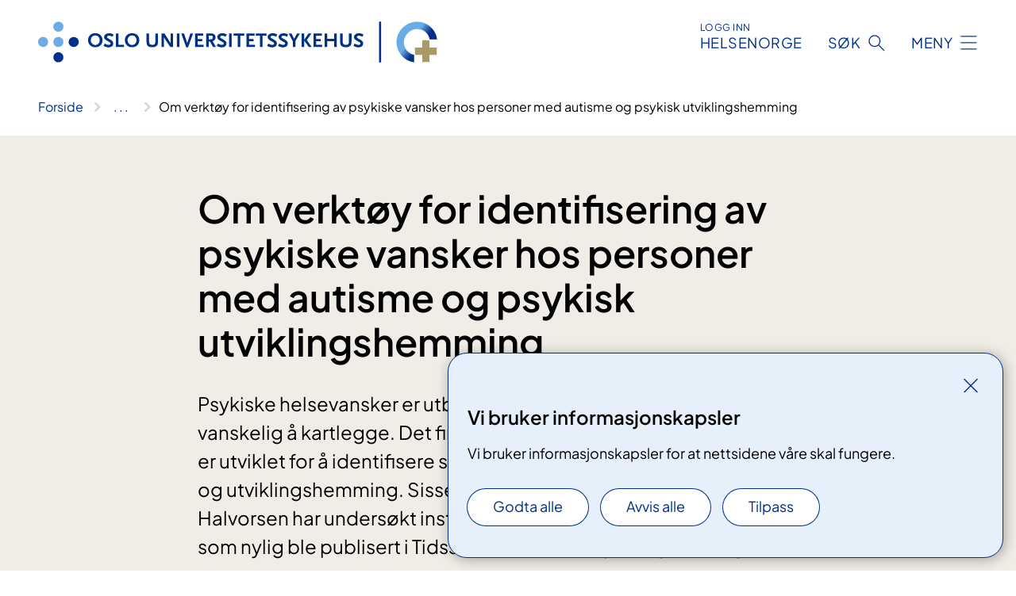

--- FILE ---
content_type: text/html; charset=utf-8
request_url: https://www.oslo-universitetssykehus.no/fag-og-forskning/nasjonale-og-regionale-tjenester/nevsom/om-verktoy-for-identifisering-av-psykiske-vansker-hos-personer-med-autisme-og-psykisk-utviklingshemming
body_size: 8229
content:


<!DOCTYPE html>

<html lang="nb">

<head>
    <meta name="viewport" content="width=device-width, initial-scale=1" />
    <meta name="format-detection" content="telephone=no" />
    <link href="/static/css/mainstyles.D7Hp8eqn.css" rel="stylesheet"></link>
    <link href="/static/css/components.DD6By0E_.css" rel="stylesheet"></link>
    <link rel="stylesheet" href="/FNSP.styles.css?v=f81adc5c18d68f283c5b8f323da36fa19757957d31440b228f6c420bdaa7cc42" />


<title>Om verkt&#xF8;y for identifisering av psykiske vansker hos personer med autisme og psykisk utviklingshemming - Oslo universitetssykehus HF</title>
  <meta name="description" content="Psykiske helsevansker er utbredt ved autisme, men kan v&#xE6;re vanskelig &#xE5; kartlegge. Det finnes tre m&#xE5;leinstrumenter p&#xE5; norsk som er utviklet for &#xE5; identifisere slike vansker hos personer med autisme og utviklingshemming. Sissel Berge Helverschou og Marianne Halvorsen har unders&#xF8;kt instrumentenes egenskaper i en artikkel som nylig ble publisert i Tidsskrift for Norsk psykologforening." />


    <meta property="og:title" content="Om verkt&#xF8;y for identifisering av psykiske vansker hos personer med autisme og psykisk utviklingshemming" />
    <meta property="twitter:title" content="Om verkt&#xF8;y for identifisering av psykiske vansker hos personer med autisme og psykisk utviklingshemming" />
  <meta property="og:description" content="Psykiske helsevansker er utbredt ved autisme, men kan v&#xE6;re vanskelig &#xE5; kartlegge. Det finnes tre m&#xE5;leinstrumenter p&#xE5; norsk som er utviklet for &#xE5; identifisere slike vansker hos personer med autisme og utviklingshemming. Sissel Berge Helverschou og Marianne Halvorsen har unders&#xF8;kt instrumentenes egenskaper i en artikkel som nylig ble publisert i Tidsskrift for Norsk psykologforening." />
  <meta property="twitter:description" content="Psykiske helsevansker er utbredt ved autisme, men kan v&#xE6;re vanskelig &#xE5; kartlegge. Det finnes tre m&#xE5;leinstrumenter p&#xE5; norsk som er utviklet for &#xE5; identifisere slike vansker hos personer med autisme og utviklingshemming. Sissel Berge Helverschou og Marianne Halvorsen har unders&#xF8;kt instrumentenes egenskaper i en artikkel som nylig ble publisert i Tidsskrift for Norsk psykologforening." />
  <meta name="twitter:card" content="summary_large_image" />
  <meta property="og:image" content="https://www.oslo-universitetssykehus.no/4a801e/contentassets/2fe44bb1974d4425989083ae509f8a68/dame-gutt-shutterstock_151516130.jpg?width=1200&height=628&quality=80" />
  <meta property="twitter:image" content="https://www.oslo-universitetssykehus.no/4a801e/contentassets/2fe44bb1974d4425989083ae509f8a68/dame-gutt-shutterstock_151516130.jpg?width=1200&height=628&quality=80" />
  <meta property="og:image:secure_url" content="https://www.oslo-universitetssykehus.no/4a801e/contentassets/2fe44bb1974d4425989083ae509f8a68/dame-gutt-shutterstock_151516130.jpg?width=1200&height=628&quality=80" />
  <meta property="og:image:alt" content="To personer sitter ved et bord. Den ene skriver noe p&#xE5; et ark mens hen ser p&#xE5; den andre." />
  <meta property="twitter:image:alt" content="To personer sitter ved et bord. Den ene skriver noe p&#xE5; et ark mens hen ser p&#xE5; den andre." />
                <link rel="icon" href="/4a5fde/globalassets/system/favicon-oslouniversitetssykehus.svg">


<div id="matomo-tracking-props" data-baseUrl="https://app-fnsp-matomo-analytics-prod.azurewebsites.net/" data-siteId="2"></div>
    <script>
        FNSP = {};
        FNSP.API = "https://www.oslo-universitetssykehus.no";
        FNSP.IsPrint = false;
        FNSP.CurrentSite = {Name: "Oslo universitetssykehus", Id: "c6bffaec-1b6a-4848-9be9-46058f1c7841", StartPage: "244849" }
        FNSP.SingleKey = "FOssxJD0F5jW1TW3VRuqxRkuLlAulQIpUCXRESLCOaCvrZEt";
        FNSP.FindEnabled = true;
        FNSP.StoredQuery = false;
    </script>
    <script>
!function(T,l,y){var S=T.location,k="script",D="instrumentationKey",C="ingestionendpoint",I="disableExceptionTracking",E="ai.device.",b="toLowerCase",w="crossOrigin",N="POST",e="appInsightsSDK",t=y.name||"appInsights";(y.name||T[e])&&(T[e]=t);var n=T[t]||function(d){var g=!1,f=!1,m={initialize:!0,queue:[],sv:"5",version:2,config:d};function v(e,t){var n={},a="Browser";return n[E+"id"]=a[b](),n[E+"type"]=a,n["ai.operation.name"]=S&&S.pathname||"_unknown_",n["ai.internal.sdkVersion"]="javascript:snippet_"+(m.sv||m.version),{time:function(){var e=new Date;function t(e){var t=""+e;return 1===t.length&&(t="0"+t),t}return e.getUTCFullYear()+"-"+t(1+e.getUTCMonth())+"-"+t(e.getUTCDate())+"T"+t(e.getUTCHours())+":"+t(e.getUTCMinutes())+":"+t(e.getUTCSeconds())+"."+((e.getUTCMilliseconds()/1e3).toFixed(3)+"").slice(2,5)+"Z"}(),iKey:e,name:"Microsoft.ApplicationInsights."+e.replace(/-/g,"")+"."+t,sampleRate:100,tags:n,data:{baseData:{ver:2}}}}var h=d.url||y.src;if(h){function a(e){var t,n,a,i,r,o,s,c,u,p,l;g=!0,m.queue=[],f||(f=!0,t=h,s=function(){var e={},t=d.connectionString;if(t)for(var n=t.split(";"),a=0;a<n.length;a++){var i=n[a].split("=");2===i.length&&(e[i[0][b]()]=i[1])}if(!e[C]){var r=e.endpointsuffix,o=r?e.location:null;e[C]="https://"+(o?o+".":"")+"dc."+(r||"services.visualstudio.com")}return e}(),c=s[D]||d[D]||"",u=s[C],p=u?u+"/v2/track":d.endpointUrl,(l=[]).push((n="SDK LOAD Failure: Failed to load Application Insights SDK script (See stack for details)",a=t,i=p,(o=(r=v(c,"Exception")).data).baseType="ExceptionData",o.baseData.exceptions=[{typeName:"SDKLoadFailed",message:n.replace(/\./g,"-"),hasFullStack:!1,stack:n+"\nSnippet failed to load ["+a+"] -- Telemetry is disabled\nHelp Link: https://go.microsoft.com/fwlink/?linkid=2128109\nHost: "+(S&&S.pathname||"_unknown_")+"\nEndpoint: "+i,parsedStack:[]}],r)),l.push(function(e,t,n,a){var i=v(c,"Message"),r=i.data;r.baseType="MessageData";var o=r.baseData;return o.message='AI (Internal): 99 message:"'+("SDK LOAD Failure: Failed to load Application Insights SDK script (See stack for details) ("+n+")").replace(/\"/g,"")+'"',o.properties={endpoint:a},i}(0,0,t,p)),function(e,t){if(JSON){var n=T.fetch;if(n&&!y.useXhr)n(t,{method:N,body:JSON.stringify(e),mode:"cors"});else if(XMLHttpRequest){var a=new XMLHttpRequest;a.open(N,t),a.setRequestHeader("Content-type","application/json"),a.send(JSON.stringify(e))}}}(l,p))}function i(e,t){f||setTimeout(function(){!t&&m.core||a()},500)}var e=function(){var n=l.createElement(k);n.src=h;var e=y[w];return!e&&""!==e||"undefined"==n[w]||(n[w]=e),n.onload=i,n.onerror=a,n.onreadystatechange=function(e,t){"loaded"!==n.readyState&&"complete"!==n.readyState||i(0,t)},n}();y.ld<0?l.getElementsByTagName("head")[0].appendChild(e):setTimeout(function(){l.getElementsByTagName(k)[0].parentNode.appendChild(e)},y.ld||0)}try{m.cookie=l.cookie}catch(p){}function t(e){for(;e.length;)!function(t){m[t]=function(){var e=arguments;g||m.queue.push(function(){m[t].apply(m,e)})}}(e.pop())}var n="track",r="TrackPage",o="TrackEvent";t([n+"Event",n+"PageView",n+"Exception",n+"Trace",n+"DependencyData",n+"Metric",n+"PageViewPerformance","start"+r,"stop"+r,"start"+o,"stop"+o,"addTelemetryInitializer","setAuthenticatedUserContext","clearAuthenticatedUserContext","flush"]),m.SeverityLevel={Verbose:0,Information:1,Warning:2,Error:3,Critical:4};var s=(d.extensionConfig||{}).ApplicationInsightsAnalytics||{};if(!0!==d[I]&&!0!==s[I]){var c="onerror";t(["_"+c]);var u=T[c];T[c]=function(e,t,n,a,i){var r=u&&u(e,t,n,a,i);return!0!==r&&m["_"+c]({message:e,url:t,lineNumber:n,columnNumber:a,error:i}),r},d.autoExceptionInstrumented=!0}return m}(y.cfg);function a(){y.onInit&&y.onInit(n)}(T[t]=n).queue&&0===n.queue.length?(n.queue.push(a),n.trackPageView({})):a()}(window,document,{src: "https://js.monitor.azure.com/scripts/b/ai.2.gbl.min.js", crossOrigin: "anonymous", cfg: {instrumentationKey: 'fe8cae6d-aa1c-4609-89b8-088240892f8a', disableCookiesUsage: true }});
</script>

    <script src="/fnspLocalization/deep-merge.js"></script><script src="/fnspLocalization/SharedResources?lang=nb"></script>
    <script src="/fnspLocalization/DocumentListResources?lang=nb"></script>
    <script src="/fnspLocalization/EventResources?lang=nb"></script>
    <script src="/fnspLocalization/DateResources?lang=nb"></script>
    <script src="/fnspLocalization/ClinicalTrialResources?lang=nb"></script>
</head>

<body class="ui-public">
    
    
<div reactComponentId='CookieConsentComponent-53185791-8383-4928-9416-83fe4d1f7fd2' data-json='{"model":{"title":"Vi bruker informasjonskapsler","description":"Vi bruker informasjonskapsler for at nettsidene v\u00E5re skal fungere.","analyticsTitle":"Trafikkanalyse og statistikk","analyticsDescription":"Ved \u00E5 godta disse informasjonskapslene, samtykker du til anonym registrering av statistikk som brukes til \u00E5 forbedre nettstedets innhold og brukeropplevelse.","thirdPartyTitle":"Informasjons\u0026shy;kapsler fra tredjeparter","thirdPartyDescription":"Noen av nettsidene v\u00E5re kan vise innebygget innhold fra andre nettsteder, som for eksempel videoer. Disse eksterne innholdsleverand\u00F8rene bruker egne informasjonskapsler for \u00E5 kunne vise innholdet.","thirdPartyCookieNotAvailable":null,"requiredTitle":"N\u00F8dvendige informasjons\u0026shy;kapsler","requiredDescription":"Disse informasjonskapslene h\u00E5ndterer rent tekniske funksjoner p\u00E5 nettstedet og er n\u00F8dvendige for at nettsidene v\u00E5re skal fungere.","surveyTitle":"Sp\u00F8rre\u0026shy;unders\u00F8kelser","surveyDescription":"Ved \u00E5 godta disse informasjonskapslene, samtykker du til anonym lagring av hva du svarer p\u00E5 sp\u00F8rsm\u00E5let om deltakelse.","acceptAllText":"Godta alle","acceptSelectedText":"Godta valgte","acceptNecessaryText":"Godta kun n\u00F8dvendige","rejectAllText":"Avvis alle","readMoreAbout":"Les mer om","manageCookiesText":"Administrere informasjonskapsler","withdrawCookiesDescription":"Du kan endre samtykket n\u00E5r som helst ved \u00E5 velge \u0022Administrere informasjonskapsler\u0022 nederst p\u00E5 siden. ","customizeText":"Tilpass","saveText":"Lagre","closeText":"Lukk","cancelText":"Avbryt","cookiePageLink":null,"consentDisabled":false,"activeButDisabled":false,"initialPopupDisabled":false,"cookieConsentVariables":{"consent_enabled":true,"consent_active_but_disabled":false,"popup_disabled":false,"force_map_manage_cookies_button":true,"refresh_with_querystring":false,"use_local_cookie_if_not_equal":false}}}'></div>
<script type="module" src="/static/js/CookieConsentComponent.D31auazJ.js"></script>
    
    <a href="#main" class="skiplink">
        Hopp til innhold
    </a>
    



<header>
    <div reactComponentId='HeaderComponent-fc79379b-17d9-490f-a594-0e7bd22b1b0a' data-json='{"headerDTO":{"menu":{"menuButtonText":"Meny","menuItems":[{"title":"Behandlinger","links":[{"href":"/behandlinger/","text":"Behandlinger og unders\u00F8kelser","target":null,"isExternal":false,"sameSite":true},{"href":"/kliniske-studier/","text":"Kliniske studier","target":null,"isExternal":false,"sameSite":true},{"href":"/behandlinger/kurs-og-opplering-for-pasient-og-parorende/","text":"Kurs og oppl\u00E6ring","target":null,"isExternal":false,"sameSite":true},{"href":"/dine-rettigheter/","text":"Rettigheter og muligheter","target":null,"isExternal":false,"sameSite":true},{"href":"/om-oss/barn-pa-sykehus/","text":"Barn og unge p\u00E5 sykehus","target":null,"isExternal":false,"sameSite":true}],"showCookieButtonAt":-1},{"title":"Avdelinger","links":[{"href":"/avdelinger/","text":"Avdelinger","target":null,"isExternal":false,"sameSite":true},{"href":"/steder/","text":"Steder og kart","target":null,"isExternal":false,"sameSite":true}],"showCookieButtonAt":-1},{"title":"Fag og forskning","links":[{"href":"/fag-og-forskning/Forskning","text":"Forskning","target":null,"isExternal":false,"sameSite":true},{"href":"/fag-og-forskning/innovasjon","text":"Innovasjon","target":null,"isExternal":false,"sameSite":true},{"href":"/fag-og-forskning/nasjonale-og-regionale-tjenester","text":"Nasjonale og regionale tjenester","target":null,"isExternal":false,"sameSite":true},{"href":"/fag-og-forskning/Laboratorietjenester","text":"Laboratorietjenester","target":null,"isExternal":false,"sameSite":true},{"href":"/fag-og-forskning/samhandling-helsekompetanse-og-likeverdige-helsetjenester","text":"Samhandling","target":null,"isExternal":false,"sameSite":true},{"href":"/fag-og-forskning/Kvalitet","text":"Kvalitet","target":null,"isExternal":false,"sameSite":true},{"href":"/fag-og-forskning","text":"Alt om fag og forskning","target":null,"isExternal":false,"sameSite":true}],"showCookieButtonAt":-1},{"title":"Om oss","links":[{"href":"/om-oss/jobb-og-utdanning/","text":"Vil du jobbe p\u00E5 OUS?","target":null,"isExternal":false,"sameSite":true},{"href":"/om-oss/ledelsen-ved-oslo-universitetssykehus/","text":"Ledelsen og styret","target":null,"isExternal":false,"sameSite":true},{"href":"/om-oss/kontakt-oss/","text":"Kontakt oss","target":null,"isExternal":false,"sameSite":true},{"href":"/om-oss/besok/","text":"Bes\u00F8k","target":null,"isExternal":false,"sameSite":true},{"href":"/arrangementer/","text":"Arrangementer","target":null,"isExternal":false,"sameSite":true},{"href":"/om-oss/nyheter/","text":"Nyheter","target":null,"isExternal":false,"sameSite":true},{"href":"/om-oss/media/","text":"Media","target":null,"isExternal":false,"sameSite":true},{"href":"/om-oss/","text":"Alt om oss","target":null,"isExternal":false,"sameSite":true}],"showCookieButtonAt":-1}],"headerItemsBottom":[],"mainMenuAria":"Hovedmeny"},"search":{"searchButtonText":"S\u00F8k","searchHeadingText":"S\u00F8k","searchPlaceholderText":"S\u00F8k i alt innhold","searchPage":"/sok/","useAutocomplete":true,"autocompleteLanguage":"no","subSiteStartpageGuid":null},"showHeaderSearch":true,"logo":{"startPageUrl":"/","logoUrl":"/495e5b/globalassets/system/logo-oslouniversitetssykehus.svg","alternativeText":"G\u00E5 til forsiden oslo-universitetssykehus.no"},"logoNegative":{"startPageUrl":"/","logoUrl":"/4960e8/globalassets/system/logo-oslouniversitetssykehus-neg.svg","alternativeText":"G\u00E5 til forsiden oslo-universitetssykehus.no"},"login":{"title":"HELSENORGE","stikkTittel":"Logg inn","link":{"href":"https://tjenester.helsenorge.no/auth/signin","text":"Logg inn Helsenorge","target":null}},"skipLinkText":"Hopp til innhold","menuModalTitle":"Hovedmeny","searchModalTitle":"Hoveds\u00F8k","openMenuText":"\u00C5pne meny","closeMenuText":"Lukk","openSearchText":"\u00C5pne s\u00F8k","closeSearchText":"Lukk s\u00F8k","standardColumns":" col-12 col-md-10 col-lg-8 col-xl-7 offset-md-1 offset-lg-2","headerMenuAria":"Toppmeny","disableDefaultHeader":false}}'></div>
<script type="module" src="/static/js/HeaderComponent.GYjjgvWK.js"></script>

</header>    
    <main class="main" id="main">
        <div class="standard-page">
            <div class="">
                <div class="container nav-container">
                        <div class="breadcrumbs-language-nav has-breadcrumb">


<div reactComponentId='BreadcrumbComponent-d7b95f29-2021-4ed8-94ce-1315e3eda1c7' data-json='{"model":[{"text":"Forside","href":"/","showLink":true},{"text":"Fag og forskning","href":"/fag-og-forskning/","showLink":true},{"text":"Nasjonale og regionale tjenester","href":"/fag-og-forskning/nasjonale-og-regionale-tjenester/","showLink":true},{"text":"NevSom","href":"/fag-og-forskning/nasjonale-og-regionale-tjenester/nevsom/","showLink":true},{"text":"Om verkt\u00F8y for identifisering av psykiske vansker hos personer med autisme og psykisk utviklingshemming","href":"/fag-og-forskning/nasjonale-og-regionale-tjenester/nevsom/om-verktoy-for-identifisering-av-psykiske-vansker-hos-personer-med-autisme-og-psykisk-utviklingshemming/","showLink":false}]}'></div>
<script type="module" src="/static/js/BreadcrumbComponent.D-xh09s5.js"></script>
                        </div>
                    
                </div>
            </div>
            
            


<div aria-labelledby="sidetittel">
        <section class="header">
            <div class="container">
                <div class="row">
                    <div class="col-12 col-md-10 col-lg-8 offset-md-1 offset-lg-2">
                        
<h1 id="sidetittel">Om verkt&#xF8;y for identifisering av psykiske vansker hos personer med autisme og psykisk utviklingshemming</h1>
                    
                        <p class="ingress">Psykiske helsevansker er utbredt ved autisme, men kan v&#xE6;re vanskelig &#xE5; kartlegge. Det finnes tre m&#xE5;leinstrumenter p&#xE5; norsk som er utviklet for &#xE5; identifisere slike vansker hos personer med autisme og utviklingshemming. Sissel Berge Helverschou og Marianne Halvorsen har unders&#xF8;kt instrumentenes egenskaper i en artikkel som nylig ble publisert i Tidsskrift for Norsk psykologforening.</p>
                    
                    
                            <figure class="polaroid polaroid--white">
                                


<picture><source srcset="/4a801e/contentassets/2fe44bb1974d4425989083ae509f8a68/dame-gutt-shutterstock_151516130.jpg?format=webp&width=400&height=267&quality=80 400w, /4a801e/contentassets/2fe44bb1974d4425989083ae509f8a68/dame-gutt-shutterstock_151516130.jpg?format=webp&width=560&height=373&quality=80 560w, /4a801e/contentassets/2fe44bb1974d4425989083ae509f8a68/dame-gutt-shutterstock_151516130.jpg?format=webp&width=900&height=600&quality=80 900w" sizes="(max-width: 560px) 400px, (max-width: 900px) 560px, 900px" type="image/webp"/><source srcset="/4a801e/contentassets/2fe44bb1974d4425989083ae509f8a68/dame-gutt-shutterstock_151516130.jpg?width=400&height=267&quality=80 400w, /4a801e/contentassets/2fe44bb1974d4425989083ae509f8a68/dame-gutt-shutterstock_151516130.jpg?width=560&height=373&quality=80 560w, /4a801e/contentassets/2fe44bb1974d4425989083ae509f8a68/dame-gutt-shutterstock_151516130.jpg?width=900&height=600&quality=80 900w" sizes="(max-width: 560px) 400px, (max-width: 900px) 560px, 900px" /><img alt="To personer sitter ved et bord. Den ene skriver noe p&#229; et ark mens hen ser p&#229; den andre." src="/4a801e/contentassets/2fe44bb1974d4425989083ae509f8a68/dame-gutt-shutterstock_151516130.jpg?format=webp&width=900&height=600&quality=80" loading="lazy" decoding="async" class="polaroid__image polaroid__image--landscape"/></picture>
                                    <figcaption class="polaroid__caption">Sissel Berge Helverschou og Marianne Halvorsen har unders&#xF8;kt tre skjemaer for &#xE5; kartlegge psykiske vansker hos personer med autisme. Illustrasjonsfoto: Shutterstock.</figcaption>
                            </figure>
                    </div>
                </div>
            </div>
        </section>

        <section class="content container">
            <div class="row">
                
<div class="anchor-nav-container text-container col-12 col-md-10 col-lg-8 col-xl-7 offset-md-1 offset-lg-2">
    


<p><sup>​Marit Skram, NevSom</sup></p><p>Diagnostisering av psykiske lidelser hos personer med autisme og utviklingshemming er en svært vanskelig differensialdiagnostisk oppgave. I starten av kartleggingen av en pasient anbefaler Berge Helverschou og Halvorsen bruk av spesialinstrumentene ABC, DBC-P og PAC, som er utviklet for personer med autismespekterforstyrrelse (ASF), for å sikre mer reliable og valide symptombeskrivelser. </p><p>Gjennomgangen&#160;av spesialinstrumentenes måleegenskaper viste at det i dag foreligger tilstrekkelig dokumentasjon for å anvende atferdsmålet ABC (Aberrant Behavior Checklist) for barn og unge med ASF, mens de psykometriske egenskapene til PAC ikke er tilstrekkelig belyst på grunn av få studier og små utvalg. Internasjonale studier tyder på at DBC-P kan være egnet til å gi en begynnende beskrivelse av en profil av tilleggsvansker hos barn og unge med ASF med varierende grad av utviklingshemming, men det foreligger få resultater fra norske studier. </p><h2>PAC (Psychopatholog​​y in Autism Checklist)</h2><p>PAC er utviklet i Norge i 2009 og inkluderer 42 spørsmålsledd fordelt på fem delskalaer&#58; psykose, depresjon, tvangslidelse (OCD), angst og generelle tilpasningsvansker. PAC ble utviklet basert på en forståelse av at det er nødvendig å kunne skille mellom tegn på ASF og tegn på psykisk lidelse, for å kunne stille valide diagnoser på psykisk lidelse i denne gruppen. Utfyllingen gjøres av nærpersoner som foreldre og tjenesteytere som kjenner personen godt, og tolkning bør gjøres av fagpersoner med kompetanse på autisme, utviklingshemming og psykisk lidelse. PAC er tilgjengelig for helsepersonell i spesialisthelsetjenesten gjennom Nasjonalt kompetansesenter for nevroutviklingsforstyrrelser og hypersomnier (NevSom) ved Oslo universitetssykehus. </p><h2>DBC-P (Developmental Behavior Checklist –​​&#160;foreldreversjonen)</h2><p>DBC-P ble utviklet av Stewart Einfeld og Bruce Tonge i Australia i 1992. Norsk utgave er foreløpig kun tilgjengelig for forskere gjennom Western Psychological Services. Sjekklisten er nylig tilpasset og normert for USA, og det er kontakt mellom internasjonale rettighetshavere og et norsk forlag om publisering av en norsk versjon for klinisk bruk. <br /><br />DBC-P er utviklet for å kartlegge et bredt spekter av atferds- og emosjonelle vansker hos barn og unge med utviklingshemming / utviklingsforstyrrelser. Sjekklisten består av 96 ledd fordelt på seks delskalaer. Sjekklisten skal besvares av foreldre eller andre nærpersoner og det tar om lag 15 – 20 minutter. </p><p>De tre instrumentene (spørreskjemaer) blir ytterligere&#160;beskrevet i artikkelen som kan leses i sin helhet på <a href="https&#58;//psykologtidsskriftet.no/evidensbasert-praksis/2020/03/identifisering-av-psykiske-helsevansker-hos-personer-med">nettsiden Tidsskrift for Norsk psykologforening. </a></p><p><a href="/fag-og-forskning/nasjonale-og-regionale-tjenester/nevsom/informasjonsmateriell-om-autisme">Les mer om PAC på NevSoms nettside</a></p><h2>​Referanse</h2><p>Identifisering av psykiske helsevansker hos personer med autismespekterforstyrrelser og psykisk utviklingshemming. Tidsskrift for Norsk psykologforening, Vol 57, nummer 3, 2020, side 180-189. <a href="https&#58;//psykologtidsskriftet.no/evidensbasert-praksis/2020/03/identifisering-av-psykiske-helsevansker-hos-personer-med">Les hele artikkelen på tidsskriftets nettside</a>.<br /></p><p>Sissel Berge Helverschou, NevSom – Nasjonalt kompetansesenter for nevroutviklingsforstyrrelser og hypersomnier, Oslo universitetssykehus og <br />Marianne Halvorsen, Universitetssykehuset Nord-Norge HF, Habilitering for barn og unge, Tromsø​<br /></p><a href="/fag-og-forskning/nasjonale-og-regionale-tjenester/nevsom"><p>Til NevSoms forside</p></a><p>&#160;</p>
</div>

            </div>
        </section>
</div>

<div class="block-content">
    

</div>


    <div class="page-dates page-dates--standard container">
        <div class="page-dates__date">
            Sist oppdatert 27.08.2025
        </div>
    </div>


            
        </div>
            <div class="container print-feedback_container">
                <div class="row">
                    <div class="col-12 col-md-8 col-lg-7 offset-lg-1 col-xl-9 offset-xl-0">


<div reactComponentId='FeedbackComponent-70423c9c-4f0f-401c-96e6-448a11b05298' data-json='{"model":{"contentId":250961,"characterLimit":255,"cancelButtonText":"Avbryt","characterLimitText":"{count}/{limit} tegn","commentDescription":"Vi kan ikke svare deg p\u00E5 tilbakemeldingen din, men bruker den til \u00E5 forbedre innholdet. Vi ber om at du ikke deler person- eller helseopplysninger.","commentLabel":"Kan du fortelle oss hva du var ute etter?","requiredFieldText":"*Obligatorisk felt som du m\u00E5 fylle ut for \u00E5 sende skjemaet.","yesCommentLabel":"S\u00E5 bra. Fortell oss gjerne hva du var forn\u00F8yd med.","yesCommentDescription":null,"emptyCommentErrorMessage":"Du m\u00E5 skrive hva du lette etter.","commentTooLongErrorMessage":"Tilbakemeldingen er for lang.","feedbackInputValidation":"^[A-Za-z\u00C0-\u00D6\u00D8-\u00F6\u00F8-\u00FF0-9\u010D\u0111\u014B\u0161\u0167\u017E,.;:\\?\\-\\s]*$","invalidInputErrorMessage":"Beklager, men tilbakemeldingen inneholder tegn som ikke er tillatt.","noButtonText":"Nei","responseErrorMessage":"Obs! Noe gikk galt. Pr\u00F8v igjen senere.","submitButtonText":"Send","successMessage":"Takk for tilbakemelding.","yesButtonText":"Ja","title":"Fant du det du lette etter?"}}'></div>
<script type="module" src="/static/js/FeedbackComponent.jQT8HJyz.js"></script>
                    </div>
                    <div class="d-flex col-md-3 col-lg-2 offset-md-1 offset-lg-1 justify-content-center justify-content-md-end align-items-start">

<div reactComponentId='PrintComponent-c3d5802b-efcd-4b78-9184-2936f3cfe496' data-json='{"filename":"om-verktoy-for-identifisering-av-psykiske-vansker-hos-personer-med-autisme-og-psykisk-utviklingshemming","contentId":250961,"language":"nb","buttonAtTop":false,"showPropertiesSelection":false,"properties":[{"name":"CustomFrontpage","label":"Eget forsideark med tittel, ingress og bilde","show":true}]}'></div>
<script type="module" src="/static/js/PrintComponent.kEgYpnwc.js"></script>
                    </div>
                </div>
            </div>
    </main>



<footer class="footer">
    <div class="container">
            <div class="footer__menu">
                <nav aria-label="Bunnmeny" class="footer__menu-container">
                    <ul>
                            <li>
                                <h2 class="footer__menu-title">Rettigheter</h2>
                                <ul>
                                        <li class="footer__menu-item"><a class="anchorlink anchorlink--white" href="/om-oss/brukermedvirkning/"><span>Brukermedvirkning</span></a></li>
                                        <li class="footer__menu-item"><a class="anchorlink anchorlink--white" href="/dine-rettigheter/"><span>Dine rettigheter</span></a></li>
                                        <li class="footer__menu-item"><a class="anchorlink anchorlink--white" href="/dine-rettigheter/pasientreiser/"><span>Pasientreiser</span></a></li>
                                </ul>
                            </li>
                            <li>
                                <h2 class="footer__menu-title">Sikkerhet og personvern</h2>
                                <ul>
                                            <li class="footer__menu-item"><button class="manage-cookies anchorlink anchorlink--white"><span>Administrere informasjonskapsler</span></button></li>
                                        <li class="footer__menu-item"><a class="anchorlink anchorlink--white" href="/om-nettstedet/"><span>Om nettstedet</span></a></li>
                                        <li class="footer__menu-item"><a class="anchorlink anchorlink--white" href="/personvern/"><span>Personvern</span></a></li>
                                        <li class="footer__menu-item"><a class="anchorlink anchorlink--white anchorlink--external" href="https://uustatus.no/nb/erklaringer/publisert/595a42cd-879b-46f7-ba32-afb426868487"><span>Tilgjengelighetserkl&#xE6;ring (uustatus.no)</span></a></li>
                                </ul>
                            </li>
                            <li>
                                <h2 class="footer__menu-title">Kontakt oss</h2>
                                <ul>
                                        <li class="footer__menu-item"><a class="anchorlink anchorlink--white" href="/om-oss/kontakt-oss/"><span>Kontakt oss</span></a></li>
                                        <li class="footer__menu-item"><a class="anchorlink anchorlink--white" href="/om-oss/jobb-og-utdanning/vare-ledige-stillinger/"><span>Ledige stillinger</span></a></li>
                                </ul>
                            </li>
                            <li>
                                <h2 class="footer__menu-title">F&#xF8;lg oss</h2>
                                <ul>
                                        <li class="footer__menu-item"><a class="anchorlink anchorlink--white anchorlink--external" href="https://www.facebook.com/oslouniversitetssykehus"><span>Facebook</span></a></li>
                                        <li class="footer__menu-item"><a class="anchorlink anchorlink--white anchorlink--external" href="https://www.instagram.com/oushf/"><span>Instagram</span></a></li>
                                        <li class="footer__menu-item"><a class="anchorlink anchorlink--white anchorlink--external" href="https://twitter.com/oslounivsykehus"><span>Twitter</span></a></li>
                                        <li class="footer__menu-item"><a class="anchorlink anchorlink--white anchorlink--external" href="https://www.linkedin.com/company/732864?trk=tyah&amp;trkInfo=clickedVertical%3Acompany%2CclickedEntityId%3A732864%2Cidx%3A3-3-8%2CtarId%3A1470049513058%2Ctas%3Aoslo"><span>LinkedIn</span></a></li>
                                        <li class="footer__menu-item"><a class="anchorlink anchorlink--white anchorlink--external" href="https://www.youtube.com/channel/UCRkdLJ014TTOXh8r8k6SciA"><span>YouTube</span></a></li>
                                </ul>
                            </li>
                    </ul>

                </nav>
            </div>
    </div>
    
    
    <div class="footer__bottom">
        <div class="container">
                <a href="/" class="footer__logo-link">
                    <img class="footer__logo" src="/4960e8/globalassets/system/logo-oslouniversitetssykehus-neg.svg" alt="G&#xE5; til forsiden oslo-universitetssykehus.no" />
                </a>
            <p class="footer__text">
                
            </p>
            <div class="footer__contact row">
                    <section class="col-12 col-md-6 col-xl-4" aria-labelledby="footer-contact-main-section">
                        <h2 class="visuallyhidden" id="footer-contact-main-section">Kontaktinformasjon</h2>
                            <section class="footer__contact-item" aria-labelledby="footer-contact-section-phone">
                                <h3 class="footer__contact-label" id="footer-contact-section-phone">Telefon</h3>
                                    <ol>
                                            <li>

    <h4>Sentralbord</h4>
<p><a class="phone-link" href="tel:91502770">91 50 27 70</a></p>
</li>
                                            <li>

    <h4>Aker</h4>
<p><a class="phone-link" href="tel:22894000">22 89 40 00</a></p>
</li>
                                            <li>

    <h4>Radiumhospitalet</h4>
<p><a class="phone-link" href="tel:22934000">22 93 40 00</a></p>
</li>
                                            <li>

    <h4>Rikshospitalet</h4>
<p><a class="phone-link" href="tel:23070000">23 07 00 00</a></p>
</li>
                                            <li>

    <h4>Ullev&#xE5;l</h4>
<p><a class="phone-link" href="tel:22118080">22 11 80 80</a></p>
</li>
                                    </ol>
                            </section>
                            <section class="footer__contact-item" aria-labelledby="footer-contact-section-email">
                                <h3 class="footer__contact-label" id="footer-contact-section-email">E-post</h3>

<p class="email-block contact-block--secondary">
        <a href="mailto:post@oslo-universitetssykehus.no?body=Ikke%20skriv%20sensitiv%20informasjon%20eller%20helseopplysninger%20i%20e-post." data-id="email-315124">post@oslo-universitetssykehus.no</a>
</p>

                            </section>
                    </section>
                <div class="col-12 col-md-6 col-xl-8">
                    <div class="row">
                            <section class="col-12 col-xl-6" aria-labelledby="footer-address-main-section">
                                <h2 class="visuallyhidden" id="footer-address-main-section">Adresse</h2>
                                    <section class="footer__contact-item" aria-labelledby="footer-contact-section-postal">
                                        <h3 class="footer__contact-label" id="footer-contact-section-postal">Postadresse</h3>



        <p>Oslo universitetssykehus HF</p>
    <p>Postboks 4950 Nydalen</p>
    <p>0424 OSLO</p>
                                    </section>
                            </section>
                        <section class="col-12 col-xl-6 footer__partner" aria-labelledby="footer-organization-section-main">
                            <h2 class="visuallyhidden" id="footer-organization-section-main">Organisasjon</h2>
                                <div class="footer__contact-item">
                                    <h3 class="footer__contact-label">Organisasjonsnummer</h3>
                                    <p class="footer__no-wrap">993 467 049</p>
                                </div>
                            <p class="footer__partner-text">I samarbeid med UiO</p>
                                    <img class="footer__partner-logo" src="/4afa9d/globalassets/system/logo-uio-no-neg.svg" alt="logo UiO"/>
                        </section>
                    </div>
            
                </div>
            </div>
        </div>
    </div>
</footer>   
    
    <script defer="defer" src="/Util/Find/epi-util/find.js"></script>
<script>
document.addEventListener('DOMContentLoaded',function(){if(typeof FindApi === 'function'){var api = new FindApi();api.setApplicationUrl('/');api.setServiceApiBaseUrl('/find_v2/');api.processEventFromCurrentUri();api.bindWindowEvents();api.bindAClickEvent();api.sendBufferedEvents();}})
</script>

    <script type="module" src="/static/js/shared.CuAa4I5B.js"></script>
    <script src="/resources/bootstrap.min.js?v=9bcd4d0f29dc6556ebeeff44eaa0965f0c7f7308ee58394708cce2f698cca1b0"></script>
    <script type="module" src="/static/js/TableOfContentComponent.Ca_zE37b.js"></script>

</body>

</html>
